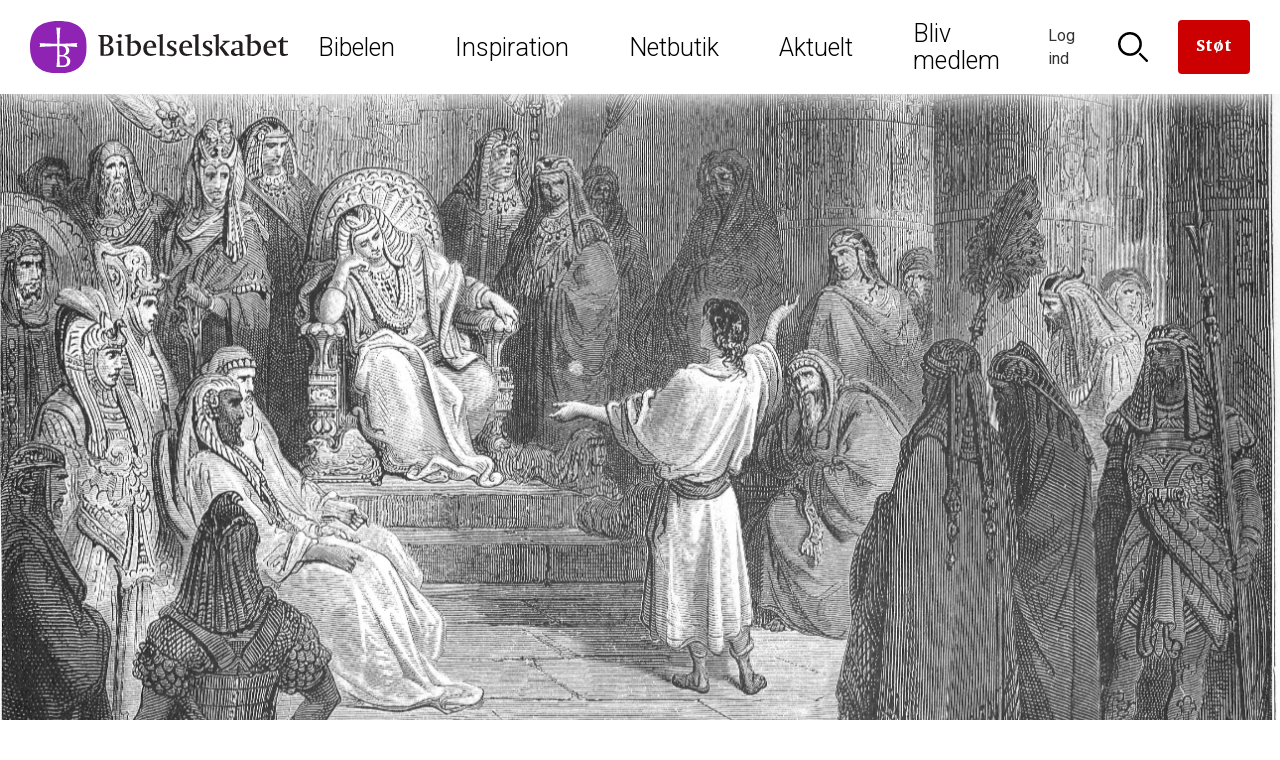

--- FILE ---
content_type: text/css
request_url: https://www.bibelselskabet.dk/sites/default/files/css/css_1jizwKXFhTUeuNCIS61moCNykCDATtOQPT0E8sMHjpI.css?delta=4&language=da&theme=bibelselskabet&include=eJxFjVEKhTAQAy9U7JmyutTq1paNBfX0ig95kI8wE4hkUeOTFaJ7TFYFxjAayDMKqF8vSiLp46prnLw32IAFxw9s1QssXxoaHMnRZn6rPxn61rpY5qxT4Mldy3tyA-6oNJk
body_size: 4929
content:
/* @license GPL-2.0-or-later https://www.drupal.org/licensing/faq */
html,body,div,span,applet,object,iframe,h1,h2,h3,h4,h5,h6,p,blockquote,pre,a,abbr,acronym,address,big,cite,code,del,dfn,em,img,ins,kbd,q,s,samp,small,strike,strong,sub,sup,tt,var,b,u,i,center,dl,dt,dd,ol,ul,li,fieldset,form,label,legend,table,caption,tbody,tfoot,thead,tr,th,td,article,aside,canvas,details,embed,figure,figcaption,footer,header,hgroup,menu,nav,output,ruby,section,summary,time,mark,audio,video{margin:0;padding:0;border:0;font:inherit;font-size:100%;vertical-align:baseline}html{line-height:1}ol,ul{list-style:none}table{border-collapse:collapse;border-spacing:0}caption,th,td{text-align:left;font-weight:normal;vertical-align:middle}q,blockquote{quotes:none}q:before,q:after,blockquote:before,blockquote:after{content:"";content:none}a img{border:none}article,aside,details,figcaption,figure,footer,header,hgroup,main,menu,nav,section,summary{display:block}.clearfix:after{content:" ";visibility:hidden;display:block;height:0;clear:both}.item-list li{margin:0}.menu-item{padding-top:0}.menu-item--expanded,.menu-item--collapsed{list-style-type:none;list-style-image:none}.anchor{display:block;position:relative;top:-100px;visibility:hidden}@-moz-keyframes bounce{0%,20%,50%,80%,100%{-moz-transform:translateY(0);transform:translateY(0)}40%{-moz-transform:translateY(-20px);transform:translateY(-20px)}60%{-moz-transform:translateY(-10px);transform:translateY(-10px)}}@-webkit-keyframes bounce{0%,20%,50%,80%,100%{-webkit-transform:translateY(0);transform:translateY(0)}40%{-webkit-transform:translateY(-20px);transform:translateY(-20px)}60%{-webkit-transform:translateY(-10px);transform:translateY(-10px)}}@keyframes bounce{0%,20%,50%,80%,100%{-moz-transform:translateY(0);-ms-transform:translateY(0);-webkit-transform:translateY(0);transform:translateY(0)}40%{-moz-transform:translateY(-20px);-ms-transform:translateY(-20px);-webkit-transform:translateY(-20px);transform:translateY(-20px)}60%{-moz-transform:translateY(-10px);-ms-transform:translateY(-10px);-webkit-transform:translateY(-10px);transform:translateY(-10px)}}@-webkit-keyframes fadeIn{from{opacity:0}to{opacity:1}}@keyframes fadeIn{from{opacity:0}to{opacity:1}}@-webkit-keyframes outToRight{to{opacity:0;-webkit-transform:translate3d(100%,0,0);transform:translate3d(100%,0,0)}}@keyframes outToRight{to{opacity:0;-webkit-transform:translate3d(100%,0,0);transform:translate3d(100%,0,0)}}@-webkit-keyframes outToLeft{to{opacity:0;-webkit-transform:translate3d(-100%,0,0);transform:translate3d(-100%,0,0)}}@keyframes outToLeft{to{opacity:0;-webkit-transform:translate3d(-100%,0,0);transform:translate3d(-100%,0,0)}}@-webkit-keyframes inFromLeft{from{opacity:0;-webkit-transform:translate3d(-100%,0,0);transform:translate3d(-100%,0,0)}to{opacity:1;-webkit-transform:translate3d(0,0,0);transform:translate3d(0,0,0)}}@keyframes inFromLeft{from{opacity:0;-webkit-transform:translate3d(-100%,0,0);transform:translate3d(-100%,0,0)}to{opacity:1;-webkit-transform:translate3d(0,0,0);transform:translate3d(0,0,0)}}@-webkit-keyframes inFromRight{from{opacity:0;-webkit-transform:translate3d(100%,0,0);transform:translate3d(100%,0,0)}to{opacity:1;-webkit-transform:translate3d(0,0,0);transform:translate3d(0,0,0)}}@keyframes inFromRight{from{opacity:0;-webkit-transform:translate3d(100%,0,0);transform:translate3d(100%,0,0)}to{opacity:1;-webkit-transform:translate3d(0,0,0);transform:translate3d(0,0,0)}}.field{margin:0 0 20px}.field.field--name-field-explanatory-area .field__item .paragraph--type--explanatory-area-element .explanatory-area-element-text-box{padding:0 15px}.field.field--name-field-explanatory-area .field__item .paragraph--type--explanatory-area-element .explanatory-area-element-text-box .field--type-link a,.field.field--name-field-explanatory-area .field__item .paragraph--type--explanatory-area-element .explanatory-area-element-text-box .field--type-link span{border:2px solid #000;background:none;padding:17px 20px;font-family:"Roboto",arial,sans-serif;font-size:.77778rem;line-height:.77778rem;-moz-transition:ease .2s;-o-transition:ease .2s;-webkit-transition:ease .2s;transition:ease .2s;display:inline-block;color:#000;text-align:center;font-weight:900;-moz-border-radius:3px;-webkit-border-radius:3px;border-radius:3px}.field.field--name-field-explanatory-area .field__item .paragraph--type--explanatory-area-element .explanatory-area-element-text-box .field--type-link a:hover,.field.field--name-field-explanatory-area .field__item .paragraph--type--explanatory-area-element .explanatory-area-element-text-box .field--type-link span:hover{background:#303030;text-decoration:none;color:#fff;border-color:#303030}.field.field--name-field-explanatory-area .field__item .paragraph--type--explanatory-area-element h2{font-size:1.66667rem;line-height:2rem}.field.field--name-field-explanatory-area .field__item .paragraph--type--explanatory-area-element .field--name-field-body{font-size:.88889rem;line-height:1.33333rem}.field.field--name-field-explanatory-area .field__item .paragraph--type--explanatory-area-element .arrow{width:62px;height:36px;background-image:url("data:image/svg+xml;charset=utf8,%3Csvg xmlns:dc='http://purl.org/dc/elements/1.1/' xmlns:cc='http://creativecommons.org/ns%23' xmlns:rdf='http://www.w3.org/1999/02/22-rdf-syntax-ns%23' xmlns:svg='http://www.w3.org/2000/svg' xmlns='http://www.w3.org/2000/svg' viewBox='0 0 70 40' height='40' width='70' id='svg3954' version='1.1'%3E%3Cmetadata id='metadata3960'%3E%3Crdf:RDF%3E%3Ccc:Work rdf:about=''%3E%3Cdc:format%3Eimage/svg+xml%3C/dc:format%3E%3Cdc:type rdf:resource='http://purl.org/dc/dcmitype/StillImage' /%3E%3Cdc:title%3E%3C/dc:title%3E%3C/cc:Work%3E%3C/rdf:RDF%3E%3C/metadata%3E%3Cdefs id='defs3958' /%3E%3Cg transform='translate(0,-5.333332)' style='display:inline' id='layer3'%3E%3Cg id='g196'%3E%3Cpath style='fill:%23803293;fill-opacity:1;stroke:none;stroke-width:0.98673207px;stroke-linecap:butt;stroke-linejoin:miter;stroke-opacity:1' d='m 0.06910457,23.026332 1.2421e-4,4.545 H 47.170771 c 4.257068,-2.637723 4.562236,-2.238 10.216716,-2.238 -3.063315,0 -7.883705,0.300256 -10.21684,-2.307 z' id='path16' /%3E%3Cpath style='fill:%23803293;fill-opacity:1;stroke:none;stroke-width:0.98673207px;stroke-linecap:butt;stroke-linejoin:miter;stroke-opacity:1' d='m 45.536033,5.3155118 h 4.765455 C 55.140012,12.617345 60.964472,18.935806 69.885078,25.333332 61.678152,30.442584 55.888221,36.42383 50.301488,45.269911 H 45.536033 C 51.216974,35.68673 55.712121,30.629732 63.463633,25.333332 55.062745,19.184603 50.877267,14.125766 45.536033,5.3155118 Z' id='path18' /%3E%3Cpath style='display:inline;fill:%23803293;fill-opacity:1;stroke:none;stroke-width:0.98673207px;stroke-linecap:butt;stroke-linejoin:miter;stroke-opacity:1' d='m 31.576182,5.315512 h 4.765455 c 4.838524,7.301833 10.662984,13.620294 19.58359,20.01782 C 47.718301,30.442584 41.92837,36.42383 36.341637,45.269911 H 31.576182 C 37.257123,35.68673 41.75227,30.629732 49.503782,25.333332 41.102894,19.184603 36.917416,14.125766 31.576182,5.315512 Z' id='path18-3' /%3E%3C/g%3E%3C/g%3E%3C/svg%3E");background-size:contain;background-repeat:no-repeat;display:inline-block}@media (min-width:1024px){.field.field--name-field-explanatory-area .field__item .paragraph--type--explanatory-area-element{display:-webkit-flex;display:flex;-webkit-flex-direction:row-reverse;flex-direction:row-reverse;-webkit-align-items:stretch;align-items:stretch}.field.field--name-field-explanatory-area .field__item .paragraph--type--explanatory-area-element .explanatory-area-element-text-box{width:32%;min-width:330px;padding:60px 60px 60px 0;position:relative}.field.field--name-field-explanatory-area .field__item .paragraph--type--explanatory-area-element h2{margin-left:0}.field.field--name-field-explanatory-area .field__item .paragraph--type--explanatory-area-element .field--name-field-body{padding:10px 0 0;margin:0 0 30px}.field.field--name-field-explanatory-area .field__item .paragraph--type--explanatory-area-element .field--name-field-image{position:relative}.field.field--name-field-explanatory-area .field__item .paragraph--type--explanatory-area-element .field--name-field-image :after{display:block;left:0;top:0;position:absolute;background:linear-gradient(to left,rgba(255,255,255,0) 0%,rgba(255,255,255,0.2) 100%);height:100%;width:300px;content:''}.field.field--name-field-explanatory-area .field__item:nth-child(odd) .paragraph--type--explanatory-area-element{-webkit-flex-direction:row;flex-direction:row}.field.field--name-field-explanatory-area .field__item:nth-child(odd) .paragraph--type--explanatory-area-element .explanatory-area-element-text-box{padding:60px 0 60px 60px}.field.field--name-field-explanatory-area .field__item:nth-child(odd) .paragraph--type--explanatory-area-element h2{margin-right:0}.field.field--name-field-explanatory-area .field__item:nth-child(odd) .paragraph--type--explanatory-area-element .field--name-field-image :after{right:0;left:auto;background:linear-gradient(to right,rgba(255,255,255,0) 0%,rgba(255,255,255,0.2) 100%)}}.field.field--name-field-image-description{font-style:italic;color:#606060}.field.field--name-field-resume p{font-weight:700}.field.field--name-field-resume>p:first-of-type:first-letter{font-size:3.33333rem;float:left;padding:6px 8px 3px 0}.field.field--name-field-3-shoutout-images{max-width:1320px;padding:0 11px;margin:0 auto}@media (min-width:768px){.field.field--name-field-3-shoutout-images{padding:0 15px}}.field.field--name-field-3-shoutout-images>.field__item{max-width:630px;margin-bottom:20px}.field.field--name-field-3-shoutout-images>.field__item:hover{background-color:#efefef;z-index:100}@media (min-width:768px){.field.field--name-field-3-shoutout-images{display:-webkit-flex;display:flex;-webkit-align-items:stretch;align-items:stretch}.field.field--name-field-3-shoutout-images>.field__item{-webkit-flex-grow:1;flex-grow:1;max-width:30%;margin:0 15px}.field.field--name-field-3-shoutout-images>.field__item:nth-child(3){margin-right:0}}.field.field--name-field-icon{max-width:1320px;padding:0 11px;margin:0 auto;display:-webkit-flex;display:flex;-webkit-flex-wrap:wrap;flex-wrap:wrap;margin:0 -15px}.field.field--name-field-icon a{display:block;width:100%;height:100%}@media (min-width:768px){.field.field--name-field-icon{padding:0 15px}}.field.field--name-field-icon>.field__item:hover{-moz-transition:box-shadow .2s ease-in-out;-o-transition:box-shadow .2s ease-in-out;-webkit-transition:box-shadow .2s ease-in-out;transition:box-shadow .2s ease-in-out;box-shadow:0 0 27px 0 rgba(0,0,0,0.2),0 6px 20px 0 rgba(0,0,0,0.15)}.field.field--name-field-icon>.field__item{-webkit-flex-grow:1;flex-grow:1;max-width:50%;padding:0 15px}@media (min-width:1024px){.field.field--name-field-icon{-webkit-justify-content:space-around;justify-content:space-around;margin:0 auto}.field.field--name-field-icon>.field__item{max-width:312px;padding:0 6px}.field.field--name-field-icon>.field__item:nth-child(4){margin-right:0}}.field.field--name-field-icon-row-second{background-color:#efefef;padding:0}.field.field--name-field-4-buttons{display:-webkit-flex;display:flex;-webkit-flex-wrap:wrap;flex-wrap:wrap}.field.field--name-field-4-buttons a{border:2px solid #000;background:none;padding:17px 20px;font-family:"Roboto",arial,sans-serif;font-size:.77778rem;line-height:.77778rem;-moz-transition:ease .2s;-o-transition:ease .2s;-webkit-transition:ease .2s;transition:ease .2s;display:inline-block;color:#000;text-align:center;font-weight:900;-moz-border-radius:3px;-webkit-border-radius:3px;border-radius:3px;border-color:#fff;color:#fff;margin:0 10px 10px 0}.field.field--name-field-4-buttons a:hover{background:#303030;text-decoration:none;color:#fff;border-color:#303030}.field.field--name-field-4-buttons a:hover{background:#fff;border-color:#fff;color:#303030}.field>audio{width:100%}input[type="text"],input[type="email"],input[type="date"],input[type="password"],input[type="number"],input[type="url"],textarea,select{color:#000;padding:11px 20px 12px;font-family:"Roboto",arial,sans-serif;font-size:.88889rem;line-height:1.33333rem;width:100%;max-height:48px;outline:0;border:1px solid #b1b1a5}input[type="text"]:disabled,input[type="email"]:disabled,input[type="date"]:disabled,input[type="password"]:disabled,input[type="number"]:disabled,input[type="url"]:disabled,textarea:disabled,select:disabled{background:#d9d9d9}input[type="text"]::-webkit-input-placeholder,input[type="email"]::-webkit-input-placeholder,input[type="date"]::-webkit-input-placeholder,input[type="password"]::-webkit-input-placeholder,input[type="number"]::-webkit-input-placeholder,input[type="url"]::-webkit-input-placeholder,textarea::-webkit-input-placeholder,select::-webkit-input-placeholder{text-transform:none;color:#606060;opacity:1;font-style:italic}input[type="text"]:-moz-placeholder,input[type="email"]:-moz-placeholder,input[type="date"]:-moz-placeholder,input[type="password"]:-moz-placeholder,input[type="number"]:-moz-placeholder,input[type="url"]:-moz-placeholder,textarea:-moz-placeholder,select:-moz-placeholder{text-transform:none;color:#606060;opacity:1;font-style:italic}input[type="text"]::-moz-placeholder,input[type="email"]::-moz-placeholder,input[type="date"]::-moz-placeholder,input[type="password"]::-moz-placeholder,input[type="number"]::-moz-placeholder,input[type="url"]::-moz-placeholder,textarea::-moz-placeholder,select::-moz-placeholder{text-transform:none;color:#606060;opacity:1;font-style:italic}input[type="text"]:-ms-input-placeholder,input[type="email"]:-ms-input-placeholder,input[type="date"]:-ms-input-placeholder,input[type="password"]:-ms-input-placeholder,input[type="number"]:-ms-input-placeholder,input[type="url"]:-ms-input-placeholder,textarea:-ms-input-placeholder,select:-ms-input-placeholder{text-transform:none;color:#606060;opacity:1;font-style:italic}label{font-family:"Roboto",arial,sans-serif;font-size:.88889rem;line-height:1.33333rem;color:#606060}label.form-required:after{content:'*';color:#803293;background:none;width:auto;height:auto;margin:0 0 0 0.3em;vertical-align:baseline}textarea{height:auto;resize:none}.form-actions{margin:0}.form-item{margin:0 0 10px}.form-item.form-type-number,.form-item.form-type-date,.form-item.form-type-email,.form-item.form-type-textfield,.form-item.form-type-password{position:relative}.form-item.form-type-number input:focus,.form-item.form-type-date input:focus,.form-item.form-type-email input:focus,.form-item.form-type-textfield input:focus,.form-item.form-type-password input:focus{border-color:#803293}.form-item.form-type-number input+label,.form-item.form-type-date input+label,.form-item.form-type-email input+label,.form-item.form-type-textfield input+label,.form-item.form-type-password input+label{position:absolute}.form-item.form-type-number input:invalid:not(:focus):not(.form-date)+label,.form-item.form-type-date input:invalid:not(:focus):not(.form-date)+label,.form-item.form-type-email input:invalid:not(:focus):not(.form-date)+label,.form-item.form-type-textfield input:invalid:not(:focus):not(.form-date)+label,.form-item.form-type-password input:invalid:not(:focus):not(.form-date)+label{top:calc(50% - 13px);left:20px;font-style:italic}.form-item.form-type-number input:invalid:not(:focus).form-date+label,.form-item.form-type-date input:invalid:not(:focus).form-date+label,.form-item.form-type-email input:invalid:not(:focus).form-date+label,.form-item.form-type-textfield input:invalid:not(:focus).form-date+label,.form-item.form-type-password input:invalid:not(:focus).form-date+label{top:-1px;right:10px;font-size:.77778rem;font-style:normal}.form-item.form-type-number input:focus+label,.form-item.form-type-number input:valid+label,.form-item.form-type-date input:focus+label,.form-item.form-type-date input:valid+label,.form-item.form-type-email input:focus+label,.form-item.form-type-email input:valid+label,.form-item.form-type-textfield input:focus+label,.form-item.form-type-textfield input:valid+label,.form-item.form-type-password input:focus+label,.form-item.form-type-password input:valid+label{top:-1px;right:10px;font-size:.77778rem;font-style:normal}.form-item.form-type-number input:placeholder-shown:not(:focus)+label,.form-item.form-type-date input:placeholder-shown:not(:focus)+label,.form-item.form-type-email input:placeholder-shown:not(:focus)+label,.form-item.form-type-textfield input:placeholder-shown:not(:focus)+label,.form-item.form-type-password input:placeholder-shown:not(:focus)+label{top:calc(50% - 13px);left:20px;font-style:italic;font-size:.88889rem}.form-item.form-type-email{position:relative}.form-item.form-type-email input:focus{border-color:#803293}.form-item.form-type-email input+label{position:absolute}.form-item.form-type-email input:placeholder-shown:not(:focus)+label{top:calc(50% - 13px);left:20px;font-style:italic}.form-item.form-type-email input:not(:placeholder-shown)+label,.form-item.form-type-email input:focus+label{top:-1px;right:10px;font-size:.77778rem;font-style:normal}.form-item.form-type-checkbox{position:relative}input[type="submit"]{-moz-border-radius:4px;-webkit-border-radius:4px;border-radius:4px;background:#803293;border:2px solid #803293;color:#fff;-moz-transition:ease .3s;-o-transition:ease .3s;-webkit-transition:ease .3s;transition:ease .3s;font-size:1rem;line-height:1.38889rem;padding:10px 20px;font-size:1rem;line-height:1.38889rem;font-family:"Manuale",serif}input[type="submit"]:hover{background:#fff;color:#803293}input[type="checkbox"]{clip:rect(1px,1px,1px,1px);position:absolute;bottom:50%}input[type="checkbox"]+label{cursor:pointer;display:-webkit-inline-flex;display:inline-flex;-webkit-align-items:flex-start;align-items:flex-start;-webkit-flex-wrap:wrap;flex-wrap:wrap}input[type="checkbox"]+label:before{content:'';border:1px solid #b1b1a5;display:inline-block;margin:4px 5px 0 0;width:16px;height:16px}input[type="checkbox"]:checked+label:before{background-image:url("data:image/svg+xml;charset=utf8,%3Csvg version='1.1' xmlns='http://www.w3.org/2000/svg' xmlns:xlink='http://www.w3.org/1999/xlink' viewBox='0 0 192.00018 166.39838'%3E%3Cpath fill='%23803293' d='m66.131 166.4c-1.521 0-3-0.541-4.165-1.541l-59.731-51.2c-2.685-2.3-2.994-6.34-0.693-9.024 2.3-2.682 6.347-2.991 9.024-0.694l54.634 46.831 115.35-148.3c2.172-2.79 6.197-3.29 8.981-1.125 2.79 2.172 3.294 6.194 1.125 8.981l-119.48 153.6c-1.075 1.381-2.669 2.262-4.409 2.44-0.216 0.021-0.432 0.031-0.645 0.031z'/%3E%3C/svg%3E");background-repeat:no-repeat;background-size:70%;background-position:center center}input[type="radio"]{display:none}input[type="radio"]+label{display:-webkit-flex;display:flex;cursor:pointer;font-size:.88889rem;line-height:1.33333rem}input[type="radio"]+label:before{content:'';width:16px;min-width:16px;height:16px;border:1px solid #b1b1a5;-moz-border-radius:50%;-webkit-border-radius:50%;border-radius:50%;display:block}input[type="radio"]:checked+label:before{background:#803293;background:-moz-radial-gradient(center,ellipse cover,#803293 62%,#fff 63%);background:-webkit-radial-gradient(center,ellipse cover,#803293 62%,#fff 63%);background:radial-gradient(ellipse at center,#803293 62%,#ffffff 63%)}body{overflow-x:hidden}#main{margin-top:82px}#page-wrapper{max-width:100%;overflow-x:hidden}.container{max-width:1320px;padding:0 11px;margin:0 auto}@media (min-width:768px){.container{padding:0 15px}}.layout--3col-contained{max-width:1320px;padding:0 11px;margin:0 auto}@media (min-width:768px){.layout--3col-contained{padding:0 15px}}.layout--3col-contained h1{font-size:2.22222rem;line-height:2.77778rem;margin:0 0 22px}.layout--3col-full__contained{max-width:1320px;padding:0 11px;margin:0 auto}@media (min-width:768px){.layout--3col-full__contained{padding:0 15px}}.layout--2col-25-75__contained{max-width:1320px;padding:0 11px;margin:0 auto}@media (min-width:768px){.layout--2col-25-75__contained{padding:0 15px}}.layout--2col-25-75__contained h1{text-align:center;padding:58px 0 0;margin:0 0 60px}.layout--onecol h1{text-align:center}html.menu-in{height:100%;overflow:hidden}html.menu-in body{height:100%;overflow:hidden}figure,img{max-width:100%;height:auto;vertical-align:bottom}figure.align-right,img.align-right{margin-left:1em;margin-bottom:1em}figure.align-left,img.align-left{margin-right:1em;margin-bottom:1em}figure figcaption,img figcaption{font-style:italic}iframe{max-width:100%}html{font-size:18px;line-height:1.66667rem}body{font-family:"Manuale",serif}@media (max-width:1023px){body{word-wrap:break-word;-moz-hyphens:auto;-ms-hyphens:auto;-webkit-hyphens:auto;hyphens:auto}}h2,h3,h4,h5,h6{font-family:"Manuale",serif;font-weight:700}h1{font-size:2.22222rem;line-height:2.77778rem;font-weight:700;margin:0}@media (min-width:1024px){h1{font-size:3.88889rem;line-height:4.16667rem}}h2,h3{font-size:1.33333rem;line-height:1.66667rem;margin:0 0 12px}h4{font-size:1rem;margin:0}p{margin:0 0 1.3em}strong,b{font-weight:700}i,em{font-style:italic}a{-moz-transition:ease .3s;-o-transition:ease .3s;-webkit-transition:ease .3s;transition:ease .3s;text-decoration:none;color:#803293}a:hover{text-decoration:underline}ul{margin:0 0 1.3em 15px;list-style:disc outside;line-height:1.5em;padding:0}ul ul{padding:0 0 0 15px;margin:0}ol{margin:0 0 1.3em;list-style:decimal outside;line-height:1.5em;padding:0 0 0 15px}ol ol{margin:0}blockquote{padding:10px;margin:0 0 1.3em;quotes:"“" "”" "‘" "’";font-size:1.33333rem;line-height:1.88889rem;color:#F2BF00}blockquote ul,blockquote ol,blockquote p{margin-bottom:0;display:inline;font-style:italic;font-weight:700}blockquote::before,blockquote::after{content:open-quote;color:#888;font-size:2.22222rem}blockquote::after{content:close-quote}blockquote+p.cite{margin-top:-55px;text-align:right;color:#F2BF00}@media (min-width:768px){blockquote{font-size:2.22222rem;line-height:3.11111rem}}sup,sub{font-size:75%}html{font-size:19px}body{word-wrap:normal;word-break:normal;-moz-hyphens:auto;-ms-hyphens:auto;-webkit-hyphens:auto;hyphens:auto}#header{position:static;margin:0 0 2em}#main{margin-top:0 !important}#footer,#header .region:not(.region-header-first),.note,.bible-online-navigation,.block-bibelselskabet-bibleonlinerelated-block,.bible-online-navigation__arrow,.block-bible-donation-footer,.block-bibel-products-highlighted-block,.block-entity-fieldnodefield-related-content,.block-bibelselskabet-preach-related-block,.block-entity-fieldnodefield-highlight-product,.block-bibelselskabet-share-block,.block-bible-donation-article,.menu--subpage-content-type-menu,.block-entity-fieldnodefield-also-see,.block-preach-menu-block{display:none !important}.view-bible-chapter .node--type-bibel-chapter .bible--verse .verse_number{border:1px solid #333;padding:2px 3px;-moz-border-radius:3px;-webkit-border-radius:3px;border-radius:3px}.view-bible-chapter .node--type-bibel-chapter .bible--verse .verse_number h1:not(.print-title){display:none}.view-bible-chapter .node--type-bibel-chapter .bible--verse .verse_number:after{content:attr(data-text)}
